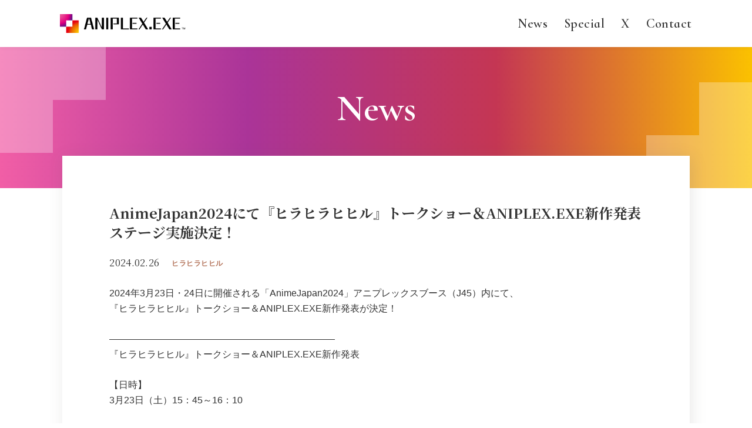

--- FILE ---
content_type: text/html
request_url: https://aniplex-exe.com/news/?id=64874&category=hirahirahihiru
body_size: 13320
content:
                                                                                                                                                                                                                                                                                                                                                            
                                                    <!DOCTYPE html>
<html lang="ja">
<head prefix="og: http://ogp.me/ns# fb: http://ogp.me/ns/fb# article: http://ogp.me/ns/article#">
<!-- Google Tag Manager -->
<script>(function(w,d,s,l,i){w[l]=w[l]||[];w[l].push({'gtm.start':
new Date().getTime(),event:'gtm.js'});var f=d.getElementsByTagName(s)[0],
j=d.createElement(s),dl=l!='dataLayer'?'&l='+l:'';j.async=true;j.src=
'https://www.googletagmanager.com/gtm.js?id='+i+dl;f.parentNode.insertBefore(j,f);
})(window,document,'script','dataLayer','GTM-KH9JMS7K');</script>
<!-- End Google Tag Manager -->

<!-- Google Tag Manager -->
<script>(function(w,d,s,l,i){w[l]=w[l]||[];w[l].push({'gtm.start':
new Date().getTime(),event:'gtm.js'});var f=d.getElementsByTagName(s)[0],
j=d.createElement(s),dl=l!='dataLayer'?'&l='+l:'';j.async=true;j.src=
'https://www.googletagmanager.com/gtm.js?id='+i+dl;f.parentNode.insertBefore(j,f);
})(window,document,'script','dataLayer','GTM-TTNLDTV3');</script>
<!-- End Google Tag Manager -->
  <meta charset="UTF-8">
  <meta name="viewport" content="width=device-width">
  <meta name="robots" content="ALL"><!-- noindex,nofollow -->
  <!--[if IE]><meta http-equiv="X-UA-Compatible" content="IE=edge"><![endif]-->
  <title>AnimeJapan2024にて『ヒラヒラヒヒル』トークショー＆ANIPLEX.EXE新作発表ステージ実施決定！ - News | ANIPLEX.EXE</title>
<meta name="description" content="AnimeJapan2024にて『ヒラヒラヒヒル』トークショー＆ANIPLEX.EXE新作発表ステージ実施決定！" />
<meta name="twitter:card" content="summary_large_image" />
<meta name="twitter:site" content="@ANIPLEX_EXE" />
<meta name="twitter:image" content="https://aniplex-exe.com/ogp.jpg" />
<meta property="og:title" content="ANIPLEX.EXE | News" />
<meta property="og:description" content="AnimeJapan2024にて『ヒラヒラヒヒル』トークショー＆ANIPLEX.EXE新作発表ステージ実施決定！" />
<meta property="og:url" content="https://aniplex-exe.com/news/?id=64874&category=hirahirahihiru" />
<meta property="og:type" content="website" />
<meta property="og:image" content="https://aniplex-exe.com/ogp.jpg" />
<meta property="og:site:name" content="ANIPLEX.EXE" />

<link rel="apple-touch-icon" href="/apple-touch-icon.png" sizes="180x180">
<link rel="icon" type="image/png" href="/android-chrome.png" sizes="192x192">
<link rel="shortcut icon" type="image/x-icon" href="/fav.ico">


<link rel="canonical" href="https://aniplex-exe.com/news/?id=64874&amp;category=hirahirahihiru">
  <link rel="stylesheet" href="/assets/css/common.css">
  <link rel="stylesheet" href="/assets/css/news.css">
  <link rel="stylesheet" href="/assets/css/custom.css">

  <!-- Global site tag (gtag.js) - Google Analytics -->
<script async src="https://www.googletagmanager.com/gtag/js?id=UA-154441798-1"></script>
<script>
  window.dataLayer = window.dataLayer || [];
  function gtag() { dataLayer.push(arguments); }
  gtag('js', new Date());

  gtag('config', 'UA-154441798-1');
</script>

</head>
<body>
<!-- Google Tag Manager (noscript) -->
<noscript><iframe src="https://www.googletagmanager.com/ns.html?id=GTM-KH9JMS7K"
height="0" width="0" style="display:none;visibility:hidden"></iframe></noscript>
<!-- End Google Tag Manager (noscript) -->

<!-- Google Tag Manager (noscript) -->
<noscript><iframe src="https://www.googletagmanager.com/ns.html?id=GTM-TTNLDTV3"
height="0" width="0" style="display:none;visibility:hidden"></iframe></noscript>
<!-- End Google Tag Manager (noscript) -->
  <div class="l-container js-op-item" data-page-name="news">
    <header class="c-header">
  <div class="c-header__main">
    <div class="c-header__logo">
      <a href="/">
        <img src="/assets/img/common/logo.png" alt="">
      </a>
    </div>
    <nav class="c-nav" id="c-nav">
      <div class="c-nav__bg js-nav-close-item is-sp"></div>
      <div class="c-nav__main">
        <ul class="c-nav__list">
          <li class="c-nav__item" data-page="news">
            <a href="/news/" class="c-nav__link">
              <div class="c-nav__inner">News</div>
            </a>
          </li>
          <li class="c-nav__item" data-page="special">
            <a href="/special/" class="c-nav__link">
              <div class="c-nav__inner">Special</div>
            </a>
          </li>
          <li class="c-nav__item">
            <a href="https://x.com/ANIPLEX_EXE" class="c-nav__link" target="_blank" rel="noopener noreferrer">
              <div class="c-nav__inner">X</div>
            </a>
          </li>
          <li class="c-nav__item" data-page="special">
            <a href="/contact/" class="c-nav__link">
              <div class="c-nav__inner">Contact</div>
            </a>
          </li>
        </ul>
        <div class="c-nav__share is-sp">
          <div class="c-nav__share-title">Share</div>
          <ul class="c-nav__share-list">
            <li class="c-nav__share-item">
              <a href="https://twitter.com/share?url=https%3A%2F%2Faniplex-exe.com%2F&text=%E3%80%8C%E3%83%8E%E3%83%99%E3%83%AB%E3%82%B2%E3%83%BC%E3%83%A0%E3%81%A0%E3%81%8B%E3%82%89%E3%80%81%E3%81%8A%E3%82%82%E3%81%97%E3%82%8D%E3%81%84%E3%80%82%E3%80%8D%0A%0AANIPLEX.EXE%EF%BC%88%E3%82%A2%E3%83%8B%E3%83%97%E3%83%AC%E3%83%83%E3%82%AF%E3%82%B9%E3%82%A8%E3%82%B0%E3%82%BC%EF%BC%89%E3%82%AA%E3%83%95%E3%82%A3%E3%82%B7%E3%83%A3%E3%83%AB%E3%82%B5%E3%82%A4%E3%83%88%E3%80%82%0A" target="_blank" class="c-nav__share-item-link" rel="noopener noreferrer"><img src="/assets/img/common/share/sns_x_b.png" alt="X"></a>
            </li>
            <li class="c-nav__share-item">
              <a href="https://www.facebook.com/sharer.php?u=https%3A%2F%2Faniplex-exe.com%2F" target="_blank" class="c-nav__share-item-link" rel="noopener noreferrer"><img src="/assets/img/common/share/sns_fb_b.png" alt="Facebook"></a>
            </li>
            <li class="c-nav__share-item">
              <a href="https://social-plugins.line.me/lineit/share?url=https%3A%2F%2Faniplex-exe.com%2F" target="_blank" class="c-nav__share-item-link" rel="noopener noreferrer"><img src="/assets/img/common/share/sns_line_b.png" alt="LINE"></a>
            </li>
          </ul>
        </div>
      </div>
    </nav>
  </div>
  <div class="c-hamburger is-sp">
    <div class="c-hamburger__inner">
      <div class="c-hamburger__menu">
        <img src="/assets/img/common/menu/btn_menu.png" alt="">
      </div>
      <div class="c-hamburger__close">
        <img src="/assets/img/common/menu/btn_menu-close.png" alt="">
      </div>
    </div>
  </div>
</header>    <main class="l-main">
      <div class="c-in-section">
        <div class="c-in-section__head">
          <h2 class="c-in-section__title">News</h2>
        </div>
        <div class="c-in-section__body">
          <div class="p-news p-news--detail">
            <div class="c-pc-box">
              <div class="p-news__article">
                <article class="c-article">
                  <div class="c-article__inner">
                    <div class="c-article__head">
                      <h3 class="c-article__title">AnimeJapan2024にて『ヒラヒラヒヒル』トークショー＆ANIPLEX.EXE新作発表ステージ実施決定！</h3>
                      <div class="c-article__date">2024.02.26</div>
                      <div class="c-article__category c-article__category--hirahirahihiru">
                                                ヒラヒラヒヒル                        
                                              </div>
                    </div>
                    <div class="c-article__body">
                      <div class="c-article__contents">
                        2024年3月23日・24日に開催される「AnimeJapan2024」アニプレックスブース（J45）内にて、<br/>『ヒラヒラヒヒル』トークショー＆ANIPLEX.EXE新作発表が決定！<br/><br/>――――――――――――――――――――――――<br/>『ヒラヒラヒヒル』トークショー＆ANIPLEX.EXE新作発表<br/><br/>【日時】<br/>3月23日（土）15：45～16：10<br/><br/>【出演】<br/>水中雅章（天間武雄 役）<br/>上田麗奈（常見明子 役）<br/><br/>【内容】<br/>『ヒラヒラヒヒル』出演キャストと作品の魅力をお伝えするとともに、<br/>ANIPLEX.EXE最新作（3rd Project）を発表いたします！<br/><br/><br/>▽アニプレックスブースステージ詳細<br/><a href="https://www.aniplex.co.jp/animejapan/2024/" rel="nofollow noopener noreferrer" target="_blank">https://www.aniplex.co.jp/animejapan/2024/</a><br/>――――――――――――――――――――――――<br/><br/><br/>また、同日11:50よりTVアニメ「ATRI -My Dear Moments-」のステージも実施！<br/>こちらの詳細は<a href="https://atri-anime.com/" target="" title="">アニメ公式サイト</a>をご覧ください。<br/><br/><br/>AnimeJapan2024にお越しの方は、アニプレックスブースに是非お立ち寄りください！<br/>
                      </div>
                    </div>
                  </div>
                </article>
              </div>
            </div>
            <div class="p-news__back">
              <a href="./" class="c-btn c-btn--back">
                <div class="c-btn__inner">Back</div>
              </a>
            </div>
          </div>
        </div>
      </div>
    </main>
    <footer class="c-footer">
  <div class="c-footer__main clearfix">
    <div class="c-footer__block c-footer__block--left">
      <div class="c-footer__share">
        <div class="c-footer__share-title">Share</div>
        <ul class="c-footer__share-list">
          <li class="c-footer__share-item">
            <a href="https://twitter.com/share?url=https%3A%2F%2Faniplex-exe.com%2F&text=%E3%80%8C%E3%83%8E%E3%83%99%E3%83%AB%E3%82%B2%E3%83%BC%E3%83%A0%E3%81%A0%E3%81%8B%E3%82%89%E3%80%81%E3%81%8A%E3%82%82%E3%81%97%E3%82%8D%E3%81%84%E3%80%82%E3%80%8D%0D%0A%0D%0AANIPLEX.EXE%EF%BC%88%E3%82%A2%E3%83%8B%E3%83%97%E3%83%AC%E3%83%83%E3%82%AF%E3%82%B9%E3%82%A8%E3%82%B0%E3%82%BC%EF%BC%89%E3%82%AA%E3%83%95%E3%82%A3%E3%82%B7%E3%83%A3%E3%83%AB%E3%82%B5%E3%82%A4%E3%83%88%E3%80%82%0D%0A%0D%0A%23%E3%82%A2%E3%83%8B%E3%83%97%E3%83%AC%E3%83%83%E3%82%AF%E3%82%B9%E3%82%A8%E3%82%B0%E3%82%BC%0D%0A" target="_blank" class="c-footer__share-item-link" rel="noopener noreferrer"><img src="/assets/img/common/share/sns_x_g.png" alt="Twitter"></a>
          </li>
          <li class="c-footer__share-item">
            <a href="https://www.facebook.com/sharer.php?u=https%3A%2F%2Faniplex-exe.com%2F" target="_blank" class="c-footer__share-item-link" rel="noopener noreferrer"><img src="/assets/img/common/share/sns_fb_g.png" alt="Facebook"></a>
          </li>
          <li class="c-footer__share-item">
            <a href="https://social-plugins.line.me/lineit/share?url=https%3A%2F%2Faniplex-exe.com%2F" target="_blank" class="c-footer__share-item-link" rel="noopener noreferrer"><img src="/assets/img/common/share/sns_line_g.png" alt="LINE"></a>
          </li>
        </ul>
      </div>
    </div>

    
    <div class="c-footer__block c-footer__block--right">
          <div class="c-footer__link">      
        <ul class="c-footer__link-list">
        
        <!-- OneTrust Cookies Settings Link start -->
        <li class="c-footer__link-item c-footer__link-item--logo">
        <a class="ot-sdk-show-settings"  href="#ot-sdk-btn">Cookies Settings</a>
          </li>
          <!-- OneTrust Cookies Settings Link end -->
          
          <li class="c-footer__link-item c-footer__link-item--logo">
            <a href="https://www.aniplex.co.jp/" target="_blank" class="c-footer__link-link" rel="noopener noreferrer">
              <img src="/assets/img/common/logo_aniplex.png" alt="ANIPLEX">
            </a>
          </li>
                    <li class="c-footer__link-item c-footer__link-item--text">
            <a href="https://www.aniplex.co.jp/help/privacy.html" target="_blank" class="c-footer__link-link" rel="noopener noreferrer">プライバシーポリシー</a>
          </li>
          <li class="c-footer__link-item c-footer__link-item--text">
            <a href="/contact/" class="c-footer__link-link">お問い合わせ</a>
          </li>
        </ul>
      </div>
      <p class="c-footer__caution">
        <a href="/guidelines/" target="_blank" class="c-footer__link-link" rel="noopener noreferrer">ANIPLEX.EXE 著作権に関するガイドライン</a>
      </p>
      <p class="c-footer__copy">
          &copy; Aniplex Inc. All rights reserved.
      </p>
    </div>
  </div>
</footer>  </div>
  <script src="//code.jquery.com/jquery-3.3.1.min.js"></script>
<script>window.jQuery || document.write('<script src="/assets/js/vender/jquery-3.3.1.min.js"><\/script>')</script>
<script src="/assets/js/vender/jquery.easing.1.3.js"></script>
<script src="/assets/js/vender/js-modal-module.js"></script>
<script src="/assets/js/common.js"></script>
<script src="/assets/js/in.js"></script>
</body>
</html>

--- FILE ---
content_type: text/css
request_url: https://aniplex-exe.com/assets/css/common.css
body_size: 37812
content:
@charset "UTF-8";
/*!
  Reset Stylesheet
  Author: yama-dev - https://github.com/yama-dev
  */
@import url("https://fonts.googleapis.com/css?family=Noto+Serif+JP:400,700&display=swap");
@import url("https://fonts.googleapis.com/css?family=Cormorant+Infant:400,600&display=swap");
html, body, div, span, object, iframe, embed, main,
h1, h2, h3, h4, h5, h6, p, blockquote, pre,
abbr, address, cite, code,
del, dfn, em, img, ins, kbd, q, samp,
small, strong, sub, sup, var,
b, u, i,
dl, dt, dd, ol, ul, li,
fieldset, form, label, legend,
table, caption, tbody, tfoot, thead, tr, th, td,
article, aside, canvas, details, figcaption, figure,
footer, header, hgroup, menu, nav, section, summary,
time, mark, audio, video, source {
  vertical-align: baseline;
  -webkit-box-sizing: border-box;
          box-sizing: border-box;
  margin: 0;
  outline: 0;
  border: 0;
  background: transparent;
  padding: 0;
  font-size: 100%;
}

article, aside, details, figcaption, figure, footer, header, hgroup, menu, nav, section {
  display: block;
}

blockquote, q {
  quotes: none;
}

blockquote:before, blockquote:after,
q:before, q:after {
  content: '';
  content: none;
}

a {
  vertical-align: baseline;
  margin: 0;
  background: transparent;
  padding: 0;
  font-size: 100%;
}

ins {
  background-color: #ff9;
  color: #000;
  text-decoration: none;
}

mark {
  background-color: #ff9;
  color: #000;
  font-style: italic;
  font-weight: bold;
}

del {
  text-decoration: line-through;
}

abbr[title], dfn[title] {
  cursor: help;
  border-bottom: 1px dotted;
}

table {
  border-collapse: collapse;
  border-spacing: 0;
}

hr {
  display: block;
  margin: 1em 0;
  border: 0;
  border-top: 1px solid #cccccc;
  padding: 0;
  height: 1px;
}

ol, ul {
  list-style: none;
}

button, input, select, textarea, datalist {
  vertical-align: middle;
  background-color: transparent;
  min-height: 1.5em;
}

input[type="submit"], input[type="reset"] {
  cursor: pointer;
}

input:-webkit-autofill {
  -webkit-box-shadow: 0 0 0px 1000px transparent inset;
}

a[href^='tel'] {
  display: inline-block;
  color: inherit;
}

body {
  line-height: 1;
}

body, button, input, select, textarea, datalist {
  word-wrap: break-word;
  font-family: "Noto Serif JP", "游明朝", "YuMincho", "ヒラギノ明朝 ProN W3", "Hiragino Mincho ProN", "HG明朝E", "ＭＳ 明朝", "ＭＳ Ｐ明朝", serif;
  -webkit-text-size-adjust: 100%;
     -moz-text-size-adjust: 100%;
      -ms-text-size-adjust: 100%;
          text-size-adjust: 100%;
}

template {
  display: none;
}

img {
  display: block;
  vertical-align: middle;
  max-width: 100%;
  height: auto;
}

body {
  background: #fff;
  color: #333;
}

main {
  display: block;
}

a {
  color: #333;
  text-decoration: none;
}

.is-ie img[src$=".svg"] {
  width: 100%;
  height: auto;
}

.js-modal-template {
  display: none;
}

body.is-modal-open, body.is-modal-overflow {
  overflow: visible !important;
}

.clearfix:after {
  display: block;
  clear: both;
  visibility: hidden;
  height: 0;
  content: '.';
}

.u-letter-0 {
  letter-spacing: 0em;
}

/* layout */
.l-container {
  position: relative;
  width: 100%;
  overflow: hidden;
  text-align: center;
}

.l-main {
  position: relative;
  -ms-filter: "progid:DXImageTransform.Microsoft.Alpha(Opacity=0)";
  opacity: 0;
  padding-top: 80px;
}

.is-op .l-main {
  -ms-filter: "progid:DXImageTransform.Microsoft.Alpha(Opacity=100)";
  opacity: 1;
  -webkit-transition: opacity 0.6s cubic-bezier(0.25, 0.46, 0.45, 0.94) 0s;
  transition: opacity 0.6s cubic-bezier(0.25, 0.46, 0.45, 0.94) 0s;
}

.is-op .l-main--top {
  -webkit-transition-duration: 1s;
          transition-duration: 1s;
}

/* component */
.c-header {
  position: fixed;
  top: 0;
  left: 0;
  z-index: 99;
  -webkit-box-shadow: 0px 1px 5px 0px rgba(108, 103, 97, 0.1);
  box-shadow: 0px 1px 5px 0px rgba(108, 103, 97, 0.1);
  background-color: #fff;
  width: 100%;
}

.c-header__main {
  position: relative;
  margin: 0 auto;
  width: 84%;
  max-width: 1200px;
  height: 80px;
}

.c-header__logo {
  position: absolute;
  top: 24px;
  left: 0;
  -ms-filter: "progid:DXImageTransform.Microsoft.Alpha(Opacity=100)";
  opacity: 1;
  -webkit-transition: opacity 0.8s cubic-bezier(0.25, 0.46, 0.45, 0.94) 0s;
  transition: opacity 0.8s cubic-bezier(0.25, 0.46, 0.45, 0.94) 0s;
  width: 214px;
}

.c-nav__main {
  position: relative;
}

.c-nav__link {
  display: block;
  -ms-filter: "progid:DXImageTransform.Microsoft.Alpha(Opacity=100)";
  opacity: 1;
  -webkit-transition: opacity 0.8s cubic-bezier(0.25, 0.46, 0.45, 0.94) 0s;
  transition: opacity 0.8s cubic-bezier(0.25, 0.46, 0.45, 0.94) 0s;
  padding: 8px 0;
  font-family: "Cormorant Infant", "Noto Serif JP", "游明朝", "YuMincho", "ヒラギノ明朝 ProN W3", "Hiragino Mincho ProN", "HG明朝E", "ＭＳ 明朝", "ＭＳ Ｐ明朝", serif;
  font-size: 22px;
  font-weight: 600;
  letter-spacing: 0.02em;
  line-height: 1.3;
  text-align: left;
}

.c-nav__inner {
  position: relative;
}

.c-nav__share {
  margin-top: 40px;
  font-size: 0;
  letter-spacing: -.4em;
}

.c-nav__share-title, .c-nav__share-list {
  display: inline-block;
  vertical-align: middle;
}

.c-nav__share-title {
  margin-right: 16px;
  font-family: "Cormorant Infant", "Noto Serif JP", "游明朝", "YuMincho", "ヒラギノ明朝 ProN W3", "Hiragino Mincho ProN", "HG明朝E", "ＭＳ 明朝", "ＭＳ Ｐ明朝", serif;
  font-size: 14px;
  font-weight: bold;
  letter-spacing: normal;
  line-height: 1;
}

.c-nav__share-item {
  display: inline-block;
  vertical-align: middle;
  margin-right: 16px;
  width: 26px;
}

.c-nav__share-item:last-child {
  margin-right: 0;
}

.c-hamburger {
  position: fixed;
  top: 0;
  right: 0;
  z-index: 15;
}

.c-hamburger__inner {
  padding: 18px 15px 0;
  width: 50px;
  height: 55px;
}

.c-hamburger__menu {
  display: block;
}

.is-open-nav .c-hamburger__menu {
  display: none;
}

.c-hamburger__close {
  display: none;
}

.is-open-nav .c-hamburger__close {
  display: block;
}

.c-banner {
  position: relative;
  padding: 0 0 138px;
}

.c-banner__list {
  margin: 0 auto;
  width: 70%;
  max-width: 1000px;
  font-size: 0;
  letter-spacing: -0.4em;
}

.c-banner__list > * {
  font-size: 16px;
  letter-spacing: normal;
}

.c-banner__link {
  display: block;
  position: relative;
}

.c-banner__link::before {
  position: absolute;
  top: 0;
  left: 0;
  -ms-filter: "progid:DXImageTransform.Microsoft.Alpha(Opacity=0)";
  opacity: 0;
  -webkit-transition: opacity 0.7s cubic-bezier(0.25, 0.46, 0.45, 0.94) 0s, width 0.7s cubic-bezier(0.25, 0.46, 0.45, 0.94) 0s;
  transition: opacity 0.7s cubic-bezier(0.25, 0.46, 0.45, 0.94) 0s, width 0.7s cubic-bezier(0.25, 0.46, 0.45, 0.94) 0s;
  background-color: #fff;
  width: 100%;
  height: 100%;
  content: "";
}

.c-footer {
  position: relative;
}

.c-footer__main {
  position: relative;
  margin: 0 auto;
  border-top: 1px solid #e5e5e5;
  padding: 38px 0 54px 0;
  width: 84%;
  max-width: 1200px;
  color: #828181;
}

.c-footer__main a {
  color: #828181;
}

.c-footer__share {
  font-size: 0;
  letter-spacing: -0.4em;
}

.c-footer__share-title {
  display: inline-block;
  vertical-align: middle;
  margin: 0 20px 0 0;
  font-family: "Cormorant Infant", "Noto Serif JP", "游明朝", "YuMincho", "ヒラギノ明朝 ProN W3", "Hiragino Mincho ProN", "HG明朝E", "ＭＳ 明朝", "ＭＳ Ｐ明朝", serif;
  font-size: 14px;
  font-weight: 600;
  letter-spacing: normal;
  line-height: 1;
}

.c-footer__share-list {
  display: inline-block;
  vertical-align: middle;
  margin: 0 auto;
  font-size: 0;
  letter-spacing: -0.4em;
}

.c-footer__share-list > * {
  font-size: 16px;
  letter-spacing: normal;
}

.c-footer__share-item {
  display: inline-block;
  vertical-align: middle;
  -ms-filter: "progid:DXImageTransform.Microsoft.Alpha(Opacity=100)";
  opacity: 1;
  -webkit-transition: opacity 0.8s cubic-bezier(0.25, 0.46, 0.45, 0.94) 0s;
  transition: opacity 0.8s cubic-bezier(0.25, 0.46, 0.45, 0.94) 0s;
  margin-right: 13px;
  width: 26px;
}

.c-footer__share-item:last-child {
  margin-right: 0;
}

.c-footer__link {
  margin-bottom: 4px;
}

.c-footer__link-list {
  font-size: 0;
  letter-spacing: -0.4em;
}

.c-footer__link-list > * {
  font-size: 16px;
  letter-spacing: normal;
}

.c-footer__link-item {
  display: inline-block;
  position: relative;
  vertical-align: middle;
  -ms-filter: "progid:DXImageTransform.Microsoft.Alpha(Opacity=100)";
  opacity: 1;
  -webkit-transition: opacity 0.8s cubic-bezier(0.25, 0.46, 0.45, 0.94) 0s;
  transition: opacity 0.8s cubic-bezier(0.25, 0.46, 0.45, 0.94) 0s;
  font-family: "Noto Serif JP", "游明朝", "YuMincho", "ヒラギノ明朝 ProN W3", "Hiragino Mincho ProN", "HG明朝E", "ＭＳ 明朝", "ＭＳ Ｐ明朝", serif;
  font-size: 12px;
  font-weight: 500;
  letter-spacing: normal;
  line-height: 1;
}

.c-footer__link-item--logo {
  width: 62px;
}

.c-footer__caution {
  position: relative;
  font-size: 12px;
  font-weight: 500;
  letter-spacing: normal;
  line-height: 2;
}

.c-footer__caution:last-child {
  margin-bottom: 0;
}

.c-footer__copy {
  position: relative;
  font-family: "Cormorant Infant", "Noto Serif JP", "游明朝", "YuMincho", "ヒラギノ明朝 ProN W3", "Hiragino Mincho ProN", "HG明朝E", "ＭＳ 明朝", "ＭＳ Ｐ明朝", serif;
  font-size: 12px;
  font-weight: 600;
  letter-spacing: normal;
  line-height: 2;
}

.c-footer__copy:last-child {
  margin-bottom: 0;
}

.c-in-section {
  position: relative;
}

.c-in-section__head {
  position: relative;
  background: -webkit-gradient(linear, left top, right top, from(#f15ea6), color-stop(33%, #aa3498), color-stop(66%, #c43653), to(#fbc100));
  background: linear-gradient(90deg, #f15ea6 0%, #aa3498 33%, #c43653 66%, #fbc100 100%);
  padding-top: 73px;
  height: 240px;
}

.c-in-section__head::before, .c-in-section__head::after {
  position: absolute;
  -ms-filter: "progid:DXImageTransform.Microsoft.Alpha(Opacity=40)";
  opacity: 0.4;
  -ms-filter: "progid:DXImageTransform.Microsoft.Alpha(Opacity=0)";
  opacity: 0;
  -webkit-transition: -webkit-transform 1s cubic-bezier(0.25, 0.46, 0.45, 0.94);
  transition: -webkit-transform 1s cubic-bezier(0.25, 0.46, 0.45, 0.94);
  transition: transform 1s cubic-bezier(0.25, 0.46, 0.45, 0.94);
  transition: transform 1s cubic-bezier(0.25, 0.46, 0.45, 0.94), -webkit-transform 1s cubic-bezier(0.25, 0.46, 0.45, 0.94);
  -webkit-transition-property: opacity,-webkit-transform;
  transition-property: opacity,-webkit-transform;
  transition-property: transform,opacity;
  transition-property: transform,opacity,-webkit-transform;
  background-repeat: no-repeat;
  background-size: contain;
  width: 180px;
  height: 180px;
  content: "";
}

.c-in-section__head::before {
  top: 0;
  left: 0;
  -webkit-transform: translateX(-20px);
      -ms-transform: translateX(-20px);
          transform: translateX(-20px);
  background-image: url(../img/common/bg/title_bg_left.png);
  background-position: left 0px top 0px;
}

.is-op .c-in-section__head::before {
  -webkit-transform: translateX(0px);
      -ms-transform: translateX(0px);
          transform: translateX(0px);
  -ms-filter: "progid:DXImageTransform.Microsoft.Alpha(Opacity=40)";
  opacity: 0.4;
}

.is-remove-top .c-in-section__head::before {
  -webkit-transform: translateX(-20px);
      -ms-transform: translateX(-20px);
          transform: translateX(-20px);
  -ms-filter: "progid:DXImageTransform.Microsoft.Alpha(Opacity=0)";
  opacity: 0;
}

.c-in-section__head::after {
  right: 0;
  bottom: 0;
  -webkit-transform: translateX(20px);
      -ms-transform: translateX(20px);
          transform: translateX(20px);
  background-image: url(../img/common/bg/title_bg_right.png);
  background-position: right 0px bottom 0px;
}

.is-op .c-in-section__head::after {
  -webkit-transform: translateX(0px);
      -ms-transform: translateX(0px);
          transform: translateX(0px);
  -ms-filter: "progid:DXImageTransform.Microsoft.Alpha(Opacity=40)";
  opacity: 0.4;
}

.is-remove-top .c-in-section__head::after {
  -webkit-transform: translateX(20px);
      -ms-transform: translateX(20px);
          transform: translateX(20px);
  -ms-filter: "progid:DXImageTransform.Microsoft.Alpha(Opacity=0)";
  opacity: 0;
}

.c-in-section__title {
  -webkit-transform-origin: left top;
      -ms-transform-origin: left top;
          transform-origin: left top;
  color: #fff;
  font-family: "Cormorant Infant", "Noto Serif JP", "游明朝", "YuMincho", "ヒラギノ明朝 ProN W3", "Hiragino Mincho ProN", "HG明朝E", "ＭＳ 明朝", "ＭＳ Ｐ明朝", serif;
  font-size: 63px;
  letter-spacing: normal;
  line-height: 1;
  white-space: nowrap;
}

.c-in-section__title .u-split-span {
  display: inline-block;
  color: #fff;
}

.c-in-section__title .u-split-span:last-child {
  letter-spacing: 0;
}

.c-in-section__body {
  position: relative;
  margin: 0 auto;
  padding-bottom: 140px;
  width: 83.4%;
  max-width: 1200px;
  min-height: 50vh;
}

.c-in-section__body--no-max {
  max-width: 100%;
}

.c-common-list__item {
  border-top: 1px solid #e5e5e5;
  text-align: left;
}

.c-common-list__item:last-child {
  border-bottom: 1px solid #e5e5e5;
}

.c-common-list__link {
  display: block;
  position: relative;
}

.c-common-list__link::after {
  position: absolute;
  top: 0;
  left: 0;
  -ms-filter: "progid:DXImageTransform.Microsoft.Alpha(Opacity=0)";
  opacity: 0;
  -webkit-transition: opacity 0.8s cubic-bezier(0.25, 0.46, 0.45, 0.94) 0s, width 0.8s cubic-bezier(0.25, 0.46, 0.45, 0.94) 0s;
  transition: opacity 0.8s cubic-bezier(0.25, 0.46, 0.45, 0.94) 0s, width 0.8s cubic-bezier(0.25, 0.46, 0.45, 0.94) 0s;
  background: -webkit-gradient(linear, left top, right top, from(#ff0273), color-stop(50%, #ff7302), to(#f8b600));
  background: linear-gradient(90deg, #ff0273 0%, #ff7302 50%, #f8b600 100%);
  width: 100%;
  height: 100%;
  content: "";
}

.c-common-list__inner {
  display: block;
  position: relative;
  padding: 23px 50px 25px 40px;
}

.c-common-list__inner::before, .c-common-list__inner::after {
  position: absolute;
  top: 0;
  right: 30px;
  bottom: 0;
  margin: auto 0;
  background: url(../img/common/ar/arrow_min_r_p.png) no-repeat center center;
  background-size: contain;
  width: 8px;
  height: 14px;
  content: "";
}

.c-common-list__inner::after {
  -ms-filter: "progid:DXImageTransform.Microsoft.Alpha(Opacity=0)";
  opacity: 0;
  background-image: url(../img/common/ar/arrow_min_r_b.png);
}

.c-common-list--top .c-common-list__inner {
  padding: 26px 55px 27px 0;
}

.c-common-list__head {
  margin-bottom: 12px;
  font-size: 0;
  letter-spacing: -.4em;
}

.c-common-list--top .c-common-list__head {
  margin-bottom: 6px;
}

.c-common-list__date, .c-common-list__category {
  display: inline-block;
  vertical-align: middle;
}

.c-common-list__date {
  margin-right: 20px;
  font-size: 16px;
  letter-spacing: 0.02em;
  line-height: 1.3;
}

.c-common-list__category {
  position: relative;
  color: #b8b8b7;
  font-family: "游ゴシック", YuGothic, "Helvetica", "ヒラギノ角ゴ ProN W3", "Hiragino Kaku Gothic ProN", "メイリオ", Meiryo, "Helvetica Neue", Arial, sans-serif;
  font-size: 11px;
  font-weight: bold;
  letter-spacing: 0.04em;
  line-height: 1.3;
}

.c-common-list__title {
  -webkit-box-orient: vertical;
  -webkit-line-clamp: 1;
  display: -webkit-box;
  position: relative;
  left: 0px;
  max-height: 1.3em;
  overflow: hidden;
  font-size: 16px;
  font-weight: 500;
  letter-spacing: normal;
  line-height: 1.3;
}

.c-article {
  text-align: left;
}

.c-article__head {
  padding-bottom: 31px;
}

.c-article__title {
  margin-bottom: 26px;
  font-family: "Noto Serif JP", "游明朝", "YuMincho", "ヒラギノ明朝 ProN W3", "Hiragino Mincho ProN", "HG明朝E", "ＭＳ 明朝", "ＭＳ Ｐ明朝", serif;
  font-size: 24px;
  letter-spacing: normal;
  line-height: 1.4;
}

.c-article__date, .c-article__category {
  display: inline-block;
  vertical-align: middle;
}

.c-article__date {
  margin-right: 17px;
  font-size: 16px;
  font-weight: 500;
  letter-spacing: 0.02em;
  line-height: 1;
}

.c-article__category {
  position: relative;
  top: 2px;
  color: #b8b8b7;
  font-family: "游ゴシック", YuGothic, "Helvetica", "ヒラギノ角ゴ ProN W3", "Hiragino Kaku Gothic ProN", "メイリオ", Meiryo, "Helvetica Neue", Arial, sans-serif;
  font-size: 12px;
  font-weight: bold;
  letter-spacing: 0.04em;
  line-height: 1.3;
}

.c-article__contents {
  font-family: "游ゴシック", YuGothic, "Helvetica", "ヒラギノ角ゴ ProN W3", "Hiragino Kaku Gothic ProN", "メイリオ", Meiryo, "Helvetica Neue", Arial, sans-serif;
  font-size: 16px;
  letter-spacing: normal;
  line-height: 1.65;
}

.c-article__contents * {
  max-width: 100%;
}

.c-article__contents a {
  color: #333;
  text-decoration: underline;
}

.c-article__contents .is-video {
  position: relative;
  margin: 27px 0 27px;
  padding-top: 56.25%;
  width: 100%;
  height: 0;
}

.c-article__contents .is-video iframe {
  position: absolute;
  top: 0;
  left: 0;
  width: 100%;
  height: 100%;
}

.c-pager {
  position: relative;
}

.c-pager__list {
  font-size: 0;
  letter-spacing: -0.4em;
}

.c-pager__list > * {
  font-size: 16px;
  letter-spacing: normal;
}

.c-pager__item {
  display: inline-block;
  position: relative;
  vertical-align: middle;
  z-index: 1;
  margin: 0 14px;
}

.c-pager__num-link {
  display: block;
  position: relative;
  -ms-filter: "progid:DXImageTransform.Microsoft.Alpha(Opacity=100)";
  opacity: 1;
  -webkit-transition: opacity 0.8s cubic-bezier(0.25, 0.46, 0.45, 0.94) 0s;
  transition: opacity 0.8s cubic-bezier(0.25, 0.46, 0.45, 0.94) 0s;
  font-family: "Cormorant Infant", "Noto Serif JP", "游明朝", "YuMincho", "ヒラギノ明朝 ProN W3", "Hiragino Mincho ProN", "HG明朝E", "ＭＳ 明朝", "ＭＳ Ｐ明朝", serif;
  font-size: 20px;
  font-weight: 600;
  letter-spacing: 0.05em;
  line-height: 1;
}

.c-pager__num-link:before {
  position: absolute;
  top: 50%;
  left: 50%;
  -webkit-transform: translate(-50%, -50%);
      -ms-transform: translate(-50%, -50%);
          transform: translate(-50%, -50%);
  width: 300%;
  height: 200%;
  content: "";
}

.is-current .c-pager__num-link::after {
  position: absolute;
  bottom: 0;
  left: 0;
  background-color: #333;
  width: 100%;
  height: 1px;
  content: "";
}

.c-pager__btn {
  border-radius: 100px;
  background: -webkit-gradient(linear, left top, right top, from(#6c1686), to(#e9589b));
  background: linear-gradient(90deg, #6c1686 0%, #e9589b 100%);
  width: 30px;
}

.c-pager__btn--prev {
  -webkit-transform: translate(0px, 0px);
      -ms-transform: translate(0px, 0px);
          transform: translate(0px, 0px);
  -webkit-transition: -webkit-transform 0.5s cubic-bezier(0.25, 0.46, 0.45, 0.94) 0s;
  transition: -webkit-transform 0.5s cubic-bezier(0.25, 0.46, 0.45, 0.94) 0s;
  transition: transform 0.5s cubic-bezier(0.25, 0.46, 0.45, 0.94) 0s;
  transition: transform 0.5s cubic-bezier(0.25, 0.46, 0.45, 0.94) 0s, -webkit-transform 0.5s cubic-bezier(0.25, 0.46, 0.45, 0.94) 0s;
  margin-left: 0;
}

.c-pager__btn--next {
  -webkit-transform: translate(0px, 0px);
      -ms-transform: translate(0px, 0px);
          transform: translate(0px, 0px);
  -webkit-transition: -webkit-transform 0.5s cubic-bezier(0.25, 0.46, 0.45, 0.94) 0s;
  transition: -webkit-transform 0.5s cubic-bezier(0.25, 0.46, 0.45, 0.94) 0s;
  transition: transform 0.5s cubic-bezier(0.25, 0.46, 0.45, 0.94) 0s;
  transition: transform 0.5s cubic-bezier(0.25, 0.46, 0.45, 0.94) 0s, -webkit-transform 0.5s cubic-bezier(0.25, 0.46, 0.45, 0.94) 0s;
  margin-right: 0;
}

.c-pager__btn-link {
  display: block;
  background: url(../img/common/ar/arrow_min_l_w.png) no-repeat center center;
  background-size: 6px auto;
  height: 30px;
}

.c-pager__btn--next .c-pager__btn-link {
  background-image: url(../img/common/ar/arrow_min_r_w.png);
}

.c-movie {
  position: relative;
  -ms-filter: "progid:DXImageTransform.Microsoft.Alpha(Opacity=100)";
  opacity: 1;
  z-index: 1;
  -webkit-transition: opacity 0.8s cubic-bezier(0.25, 0.46, 0.45, 0.94) 0s;
  transition: opacity 0.8s cubic-bezier(0.25, 0.46, 0.45, 0.94) 0s;
  cursor: pointer;
  overflow: hidden;
}

.c-movie::after {
  position: absolute;
  top: 0;
  right: 0;
  bottom: 0;
  left: 0;
  z-index: 1;
  margin: auto;
  background: url(../img/common/icon/btn_play.png) no-repeat center center;
  background-size: contain;
  width: 116px;
  height: 116px;
  content: "";
}

.c-movie__img {
  position: relative;
  -webkit-transform: scale(1);
      -ms-transform: scale(1);
          transform: scale(1);
  -webkit-transition: -webkit-transform 0.5s cubic-bezier(0.25, 0.46, 0.45, 0.94) 0s;
  transition: -webkit-transform 0.5s cubic-bezier(0.25, 0.46, 0.45, 0.94) 0s;
  transition: transform 0.5s cubic-bezier(0.25, 0.46, 0.45, 0.94) 0s;
  transition: transform 0.5s cubic-bezier(0.25, 0.46, 0.45, 0.94) 0s, -webkit-transform 0.5s cubic-bezier(0.25, 0.46, 0.45, 0.94) 0s;
  background: no-repeat center center;
  background-size: cover;
  padding-top: 56.25%;
}

.c-movie__img::after {
  position: absolute;
  top: 0;
  left: 0;
  -ms-filter: "progid:DXImageTransform.Microsoft.Alpha(Opacity=30)";
  opacity: 0.3;
  z-index: 1;
  -webkit-transition: opacity 0.3s cubic-bezier(0.25, 0.46, 0.45, 0.94) 0s;
  transition: opacity 0.3s cubic-bezier(0.25, 0.46, 0.45, 0.94) 0s;
  background-color: #333;
  padding-top: 56.25%;
  width: 100%;
  content: "";
}

.c-movie__title {
  position: relative;
  padding: 16px 16px;
  font-size: 16px;
  letter-spacing: normal;
  line-height: 1.5;
  text-align: center;
}

.c-section__head {
  padding: 12px 0 32px;
}

.c-section__title {
  font-family: "Cormorant Infant", "Noto Serif JP", "游明朝", "YuMincho", "ヒラギノ明朝 ProN W3", "Hiragino Mincho ProN", "HG明朝E", "ＭＳ 明朝", "ＭＳ Ｐ明朝", serif;
  font-size: 46px;
  font-weight: 600;
  letter-spacing: normal;
  line-height: 1;
}

.c-section__body {
  padding: 0 0 110px;
}

.c-btn {
  display: block;
  position: relative;
  -ms-filter: "progid:DXImageTransform.Microsoft.Alpha(Opacity=100)";
  opacity: 1;
  -webkit-transition: opacity 0.8s cubic-bezier(0.25, 0.46, 0.45, 0.94) 0s;
  transition: opacity 0.8s cubic-bezier(0.25, 0.46, 0.45, 0.94) 0s;
  border-radius: 100px;
  border-radius: 100px;
  background: -webkit-gradient(linear, left top, right top, from(#6c1686), color-stop(50%, #6c1686), to(#e9589b));
  background: linear-gradient(90deg, #6c1686 0%, #6c1686 50%, #e9589b 100%);
  background-position: 100% top;
  background-size: 200%;
}

.c-btn--more::after {
  position: absolute;
  top: 0;
  right: 16px;
  bottom: 0;
  margin: auto 0;
  background: url(../img/common/ar/arrow_min_r_w.png) no-repeat center center;
  background-size: contain;
  width: 6px;
  height: 12px;
  content: "";
}

.c-btn--twitter::after {
  position: absolute;
  top: 0;
  bottom: 0;
  left: 52px;
  margin: auto 0;
  background: url(../img/common/icon/icon_tw.png) no-repeat center center;
  background-size: contain;
  width: 17px;
  height: 17px;
  content: "";
}

.c-btn--back {
  margin: 40px auto 0;
  width: 180px;
}

.c-btn--back::after {
  position: absolute;
  top: 0;
  bottom: 0;
  left: 16px;
  margin: auto 0;
  background: url(../img/common/ar/arrow_min_l_w.png) no-repeat center center;
  background-size: contain;
  width: 6px;
  height: 12px;
  content: "";
}

.c-btn__inner {
  padding: 9px 0;
  color: #fff;
  font-family: "Cormorant Infant", "Noto Serif JP", "游明朝", "YuMincho", "ヒラギノ明朝 ProN W3", "Hiragino Mincho ProN", "HG明朝E", "ＭＳ 明朝", "ＭＳ Ｐ明朝", serif;
  font-size: 18px;
  font-weight: 600;
  letter-spacing: normal;
  line-height: 1.3;
}

.c-btn__inner--pl {
  padding-left: 23px;
}

.m-modal .m-modal__bg {
  background: rgba(255, 255, 255, 0.8) !important;
}

.m-modal .m-modal__content .m-modal__close-btn::before, .m-modal .m-modal__content .m-modal__close-btn::after {
  background-color: #333;
}

@media screen and (min-width: 751px) {
  .is-pc {
    display: block;
  }
  .is-sp {
    display: none;
  }
  .is-pc-inline {
    display: inline;
  }
  .is-sp-inline {
    display: none;
  }
  .is-pc-inline-block {
    display: inline-block;
  }
  .is-sp-inline-block {
    display: none;
  }
  .c-header__logo:hover {
    -ms-filter: "progid:DXImageTransform.Microsoft.Alpha(Opacity=60)";
    opacity: 0.6;
    -webkit-transition-duration: 0.2s;
            transition-duration: 0.2s;
  }
  .c-nav {
    display: -webkit-box;
    display: -ms-flexbox;
    display: flex;
    position: absolute;
    top: 0;
    right: 0;
    -webkit-box-align: center;
        -ms-flex-align: center;
            align-items: center;
    -webkit-box-sizing: content-box;
            box-sizing: content-box;
    height: 100%;
  }
  .c-nav__list {
    font-size: 0;
    letter-spacing: -0.4em;
  }
  .c-nav__list > * {
    font-size: 16px;
    letter-spacing: normal;
  }
  .c-nav__item {
    display: inline-block;
    margin-right: 28px;
  }
  .c-nav__item:last-child {
    margin-right: 0;
  }
  .c-nav__link:hover {
    -ms-filter: "progid:DXImageTransform.Microsoft.Alpha(Opacity=60)";
    opacity: 0.6;
    -webkit-transition-duration: 0.2s;
            transition-duration: 0.2s;
  }
  .c-banner__item {
    display: inline-block;
    vertical-align: middle;
    margin-right: 2%;
    width: 40.5%;
    max-width: 386px;
  }
  .c-banner__item:nth-child(2n) {
    margin-right: 0;
  }
  .c-banner__item:nth-child(n + 3) {
    margin-top: 2%;
  }
  .c-banner__item:last-child {
    margin-right: 0;
  }
  .c-banner__link:hover::before {
    -ms-filter: "progid:DXImageTransform.Microsoft.Alpha(Opacity=25)";
    opacity: 0.25;
    -webkit-transition-duration: 0.2s;
            transition-duration: 0.2s;
  }
  .c-footer__block--left {
    float: left;
    padding-top: 20px;
    width: 20%;
    text-align: left;
  }
  .c-footer__block--right {
    float: right;
    width: 79%;
    text-align: right;
  }
  .c-footer__share-item:hover {
    -ms-filter: "progid:DXImageTransform.Microsoft.Alpha(Opacity=60)";
    opacity: 0.6;
    -webkit-transition-duration: 0.2s;
            transition-duration: 0.2s;
  }
  .c-footer__link-item:hover,
  .c-footer__caution a:hover {
    -ms-filter: "progid:DXImageTransform.Microsoft.Alpha(Opacity=75)";
    opacity: 0.75;
    -webkit-transition-duration: 0.2s;
            transition-duration: 0.2s;
  }
  .c-footer__link-item {
    margin-right: 28px;
  }
  .c-footer__link-item::before {
    position: absolute;
    top: 0;
    right: -15px;
    bottom: 0;
    margin: auto 0;
    background-color: #828181;
    width: 1px;
    height: 10px;
    content: "";
  }
  .c-footer__link-item:last-child {
    margin-right: 0;
  }
  .c-footer__link-item:last-child::before {
    content: none;
  }
  .c-in-section__body {
    margin-top: -55px;
  }
  .c-pc-box {
    margin: 0 auto 0;
    -webkit-box-shadow: 3px 3px 24px 0px rgba(108, 103, 97, 0.15);
            box-shadow: 3px 3px 24px 0px rgba(108, 103, 97, 0.15);
    background-color: #fff;
    padding: 80px 80px 100px;
  }
  .c-common-list__item {
    -webkit-transition: border-color 0.8s cubic-bezier(0.25, 0.46, 0.45, 0.94) 0s;
    transition: border-color 0.8s cubic-bezier(0.25, 0.46, 0.45, 0.94) 0s;
  }
  .c-common-list__item:hover {
    -webkit-transition-duration: 0.2s;
            transition-duration: 0.2s;
    border-color: #fff;
  }
  .c-common-list__item:hover + .c-common-list__item {
    -webkit-transition-duration: 0.2s;
            transition-duration: 0.2s;
    border-color: #fff;
  }
  .c-common-list__link:hover::after {
    -ms-filter: "progid:DXImageTransform.Microsoft.Alpha(Opacity=10)";
    opacity: 0.1;
    -webkit-transition-duration: 0.2s;
            transition-duration: 0.2s;
    width: 100%;
  }
  .c-common-list__inner::after {
    -webkit-transition: opacity 0.8s cubic-bezier(0.25, 0.46, 0.45, 0.94) 0s;
    transition: opacity 0.8s cubic-bezier(0.25, 0.46, 0.45, 0.94) 0s;
  }
  .c-common-list__item:hover .c-common-list__inner::after {
    -ms-filter: "progid:DXImageTransform.Microsoft.Alpha(Opacity=100)";
    opacity: 1;
    -webkit-transition-duration: 0.2s;
            transition-duration: 0.2s;
    color: #515151;
  }
  .c-common-list__category {
    -webkit-transition: color 0.8s cubic-bezier(0.25, 0.46, 0.45, 0.94) 0s;
    transition: color 0.8s cubic-bezier(0.25, 0.46, 0.45, 0.94) 0s;
  }
  .c-common-list__item:hover .c-common-list__category {
    -webkit-transition-duration: 0.2s;
            transition-duration: 0.2s;
    color: #515151;
  }
  .c-pager__num-link:hover {
    -ms-filter: "progid:DXImageTransform.Microsoft.Alpha(Opacity=60)";
    opacity: 0.6;
    -webkit-transition-duration: 0.2s;
            transition-duration: 0.2s;
  }
  .c-pager__btn--prev:hover {
    -webkit-transform: translate(-5px, 0);
        -ms-transform: translate(-5px, 0);
            transform: translate(-5px, 0);
    -webkit-transition: -webkit-transform 0.5s cubic-bezier(0.25, 0.46, 0.45, 0.94) 0s;
    transition: -webkit-transform 0.5s cubic-bezier(0.25, 0.46, 0.45, 0.94) 0s;
    transition: transform 0.5s cubic-bezier(0.25, 0.46, 0.45, 0.94) 0s;
    transition: transform 0.5s cubic-bezier(0.25, 0.46, 0.45, 0.94) 0s, -webkit-transform 0.5s cubic-bezier(0.25, 0.46, 0.45, 0.94) 0s;
  }
  .c-pager__btn--next:hover {
    -webkit-transform: translate(5px, 0);
        -ms-transform: translate(5px, 0);
            transform: translate(5px, 0);
    -webkit-transition: -webkit-transform 0.5s cubic-bezier(0.25, 0.46, 0.45, 0.94) 0s;
    transition: -webkit-transform 0.5s cubic-bezier(0.25, 0.46, 0.45, 0.94) 0s;
    transition: transform 0.5s cubic-bezier(0.25, 0.46, 0.45, 0.94) 0s;
    transition: transform 0.5s cubic-bezier(0.25, 0.46, 0.45, 0.94) 0s, -webkit-transform 0.5s cubic-bezier(0.25, 0.46, 0.45, 0.94) 0s;
  }
  .c-movie:hover {
    -ms-filter: "progid:DXImageTransform.Microsoft.Alpha(Opacity=80)";
    opacity: 0.8;
    -webkit-transition-duration: 0.4s;
            transition-duration: 0.4s;
  }
  .c-movie::after {
    -webkit-transition: -webkit-transform 0.5s cubic-bezier(0.25, 0.46, 0.45, 0.94) 0s;
    transition: -webkit-transform 0.5s cubic-bezier(0.25, 0.46, 0.45, 0.94) 0s;
    transition: transform 0.5s cubic-bezier(0.25, 0.46, 0.45, 0.94) 0s;
    transition: transform 0.5s cubic-bezier(0.25, 0.46, 0.45, 0.94) 0s, -webkit-transform 0.5s cubic-bezier(0.25, 0.46, 0.45, 0.94) 0s;
  }
  .c-movie::after {
    -webkit-transform: rotate(0deg);
        -ms-transform: rotate(0deg);
            transform: rotate(0deg);
  }
  .c-movie:hover::before, .c-movie:hover::after {
    -webkit-transition-duration: 0.3s;
            transition-duration: 0.3s;
  }
  .c-movie:hover .c-movie__img {
    -webkit-transform: scale(1.05);
        -ms-transform: scale(1.05);
            transform: scale(1.05);
    -webkit-transition: -webkit-transform 0.4s cubic-bezier(0.23, 0.92, 0.33, 0.98) 0s;
    transition: -webkit-transform 0.4s cubic-bezier(0.23, 0.92, 0.33, 0.98) 0s;
    transition: transform 0.4s cubic-bezier(0.23, 0.92, 0.33, 0.98) 0s;
    transition: transform 0.4s cubic-bezier(0.23, 0.92, 0.33, 0.98) 0s, -webkit-transform 0.4s cubic-bezier(0.23, 0.92, 0.33, 0.98) 0s;
  }
  .c-btn:hover {
    -ms-filter: "progid:DXImageTransform.Microsoft.Alpha(Opacity=75)";
    opacity: 0.75;
    -webkit-transition-duration: 0.2s;
            transition-duration: 0.2s;
  }
}

@media screen and (max-width: 750px) {
  .is-pc {
    display: none;
  }
  .is-sp {
    display: block;
  }
  .is-pc-inline {
    display: none;
  }
  .is-sp-inline {
    display: inline;
  }
  .is-pc-inline-block {
    display: none;
  }
  .is-sp-inline-block {
    display: inline-block;
  }
  .l-main {
    padding-top: 55px;
  }
  .c-header {
    -webkit-box-shadow: 0px 1px 5px 0px rgba(108, 103, 97, 0.1);
            box-shadow: 0px 1px 5px 0px rgba(108, 103, 97, 0.1);
  }
  .c-header__main {
    width: 100%;
    height: 55px;
  }
  .c-header__logo {
    top: 18px;
    left: 15px;
    width: 127px;
  }
  .c-nav {
    position: fixed;
    top: 0;
    left: 0;
    -ms-filter: "progid:DXImageTransform.Microsoft.Alpha(Opacity=0)";
    opacity: 0;
    z-index: -1;
    -webkit-transition: opacity 0.45s cubic-bezier(0.25, 0.46, 0.45, 0.94) 0s;
    transition: opacity 0.45s cubic-bezier(0.25, 0.46, 0.45, 0.94) 0s;
    width: 100%;
    height: 100%;
    pointer-events: none;
  }
  .is-open-nav .c-nav {
    -ms-filter: "progid:DXImageTransform.Microsoft.Alpha(Opacity=100)";
    opacity: 1;
    -webkit-transition-duration: 0.45s;
            transition-duration: 0.45s;
    pointer-events: auto;
  }
  .c-nav__bg {
    position: absolute;
    top: 0;
    left: 0;
    background-color: #fff;
    width: 100%;
    height: 100%;
  }
  .c-nav__main {
    position: absolute;
    top: 50%;
    left: 0;
    -webkit-transform: translate(0, -50%);
        -ms-transform: translate(0, -50%);
            transform: translate(0, -50%);
    width: 100%;
  }
  .c-nav__item {
    margin-bottom: 3px;
  }
  .c-nav__item:last-child {
    margin-bottom: 0;
  }
  .c-nav__link {
    display: inline-block;
    padding: 8px 8px;
    color: #333;
    font-size: 30px;
    letter-spacing: 0.01em;
    line-height: 1;
    white-space: nowrap;
  }
  .c-banner {
    padding: 34px 0 63px;
  }
  .c-banner__list {
    width: 100%;
    max-width: 375px;
  }
  .c-banner__item {
    margin: 0 auto 15px;
    width: 92%;
  }
  .c-banner__item:last-child {
    margin-bottom: 0;
  }
  .c-footer__main {
    margin: 0 15px;
    padding: 47px 0 51px;
    width: auto;
  }
  .c-footer__block {
    margin-bottom: 39px;
  }
  .c-footer__block:last-child {
    margin-bottom: 0;
  }
  .c-footer__share-title {
    margin: 0 30px 0 0;
    font-size: 20px;
    letter-spacing: 0;
    line-height: 1;
  }
  .c-footer__share-item {
    margin-right: 17px;
    width: 34px;
  }
  .c-footer__link {
    margin-bottom: 4px;
  }
  .c-footer__link-list {
    margin: 0 auto;
    width: 100%;
    max-width: 375px;
    text-align: center;
    white-space: nowrap;
  }
  .c-footer__link-item {
    font-size: 11px;
    letter-spacing: normal;
    line-height: 1.5;
  }
  .c-footer__link-item--text + .c-footer__link-item--text {
    margin-left: 30px;
  }
  .c-footer__link-item--text + .c-footer__link-item--text::before {
    position: absolute;
    top: 0;
    bottom: 0;
    left: -15px;
    margin: auto 0;
    background-color: #828181;
    width: 1px;
    height: 10px;
    content: "";
  }
  .c-footer__link-item--logo {
    display: block;
    margin: 0 auto 16px;
    width: 81px;
  }
  .c-footer__caution {
    margin-bottom: 24px;
    padding: 0 20px;
    font-size: 10px;
    letter-spacing: normal;
    line-height: 1.3;
  }
  .c-footer__copy {
    margin-bottom: 6px;
    padding: 0 20px;
    font-size: 10px;
    letter-spacing: normal;
    line-height: 2;
  }
  .c-in-section__head {
    padding-top: 40px;
    height: 110px;
  }
  .c-in-section__head::before, .c-in-section__head::after {
    width: 66px;
    height: 66px;
  }
  .c-in-section__title {
    top: 14px;
    font-size: 32px;
    letter-spacing: normal;
    line-height: 1;
  }
  .c-in-section__body {
    padding: 41px 0 100px;
    width: 100%;
  }
  .c-common-list__inner::before, .c-common-list__inner::after {
    right: 10px;
    width: 6px;
    height: 10px;
  }
  .c-common-list__inner {
    padding: 15px 30px 17px 0;
  }
  .c-common-list--top .c-common-list__inner {
    padding: 15px 50px 17px 0;
  }
  .c-common-list__head {
    margin-bottom: 8px;
  }
  .c-common-list--top .c-common-list__head {
    margin-bottom: 8px;
  }
  .c-common-list__date {
    margin-right: 10px;
    font-size: 12px;
    letter-spacing: 0.02em;
    line-height: 1.3;
  }
  .c-common-list__category {
    top: 1px;
    font-size: 10px;
    letter-spacing: 0.06em;
    line-height: 1.3;
  }
  .c-common-list__title {
    -webkit-line-clamp: 2;
    left: 0px;
    max-height: 3.2em;
    font-size: 13px;
    letter-spacing: normal;
    line-height: 1.6;
  }
  .c-article__head {
    padding-bottom: 25px;
  }
  .c-article__title {
    margin-bottom: 11px;
    font-size: 15px;
    letter-spacing: normal;
    line-height: 1.6;
  }
  .c-article__date {
    margin-right: 5px;
    font-size: 10px;
    letter-spacing: 0.12em;
    line-height: 1;
  }
  .c-article__category {
    top: 1px;
    font-size: 10px;
    letter-spacing: 0.06em;
    line-height: 1.3;
  }
  .c-article__contents {
    font-size: 15px;
    letter-spacing: normal;
    line-height: 1.7;
  }
  .c-pager__item {
    margin: 0 19px;
  }
  .c-pager__num-link {
    font-size: 16px;
    letter-spacing: 0.05em;
    line-height: 1.2;
  }
  .c-pager__btn {
    width: 22px;
  }
  .c-pager__btn--prev {
    margin-left: 0;
  }
  .c-pager__btn--next {
    margin-right: 0;
  }
  .c-pager__btn-link {
    background-size: 4px auto;
    height: 22px;
  }
  .c-movie::after {
    width: 58px;
    height: 58px;
  }
  .c-movie__title {
    padding: 13px 16px;
    font-size: 13px;
    letter-spacing: normal;
    line-height: 1.3;
  }
  .c-section__head {
    padding: 6px 0 21px;
  }
  .c-section__title {
    font-size: 28px;
    letter-spacing: normal;
    line-height: 1;
  }
  .c-section__body {
    padding: 0 0 65px;
  }
  .c-btn--twitter::after {
    left: 60px;
    width: 17px;
    height: 17px;
  }
  .c-btn--back {
    width: 194px;
  }
  .c-btn__inner {
    padding: 11px 0;
  }
  .c-btn__inner--pl {
    padding-left: 24px;
  }
  .m-modal .m-modal__content .m-modal__close-btn {
    top: -40px;
    right: 0;
    width: 40px;
    height: 40px;
  }
  .m-modal .m-modal__content .m-modal__close-btn::before, .m-modal .m-modal__content .m-modal__close-btn::after {
    height: 40px;
  }
}

@media screen and (min-width: 751px) and (max-width: 750px) {
  .c-pc-box {
    -webkit-box-shadow: 2px 2px 12px 0px rgba(108, 103, 97, 0.15);
            box-shadow: 2px 2px 12px 0px rgba(108, 103, 97, 0.15);
  }
}

--- FILE ---
content_type: text/css
request_url: https://aniplex-exe.com/assets/css/news.css
body_size: 1686
content:
@charset "UTF-8";
.p-news__category {
  margin-bottom: 30px;
}

.p-news__category-list {
  font-size: 0;
  letter-spacing: -0.4em;
}

.p-news__category-list > * {
  font-size: 16px;
  letter-spacing: normal;
}

.p-news__category-item {
  display: inline-block;
  margin-right: 20px;
  margin-bottom: 8px;
}

.p-news__category-item:last-child {
  margin-right: 0;
}

.p-news__category-link {
  display: block;
}

.p-news__category-inner {
  border: 1px solid #333;
  padding: 8px 22px;
  min-width: 98px;
  color: #333;
  font-family: "游ゴシック", YuGothic, "Helvetica", "ヒラギノ角ゴ ProN W3", "Hiragino Kaku Gothic ProN", "メイリオ", Meiryo, "Helvetica Neue", Arial, sans-serif;
  font-size: 12px;
  letter-spacing: normal;
  line-height: 1;
  text-align: center;
}

.is-current .p-news__category-inner {
  border-color: #333;
  background-color: #333;
  color: #fff;
}

.p-news__pager {
  margin-top: 40px;
}

@media screen and (max-width: 750px) {
  .p-news__category {
    margin-bottom: 16px;
    padding: 0 0 0 15px;
  }
  .p-news__category-list {
    text-align: left;
  }
  .p-news__category-item {
    margin-right: 8px;
  }
  .p-news__list {
    padding: 0 15px 0 15px;
  }
  .p-news__article {
    padding: 0 15px 0 15px;
  }
  .p-news__pager {
    margin: 40px 0 0;
    width: auto;
  }
}

@media screen and (min-width: 751px) {
  .p-news__category-inner {
    -webkit-transition: color 0.8s cubic-bezier(0.25, 0.46, 0.45, 0.94) 0s;
    transition: color 0.8s cubic-bezier(0.25, 0.46, 0.45, 0.94) 0s;
    -webkit-transition-property: color,background-color,border-color;
    transition-property: color,background-color,border-color;
  }
  .p-news__category-inner:hover {
    -webkit-transition-duration: 0.4s;
            transition-duration: 0.4s;
    border-color: #333;
    background-color: #333;
    color: #fff;
  }
}


--- FILE ---
content_type: text/css
request_url: https://aniplex-exe.com/assets/css/custom.css
body_size: 1649
content:
@charset "UTF-8";
/* ニュース一覧およびニュース詳細で表示するカテゴリの文字色 */
.c-common-list__category,
.c-article__category {
  color: #b8b8b7;
}

.c-common-list__category--atri-mdm,
.c-article__category--atri-mdm {
  color: #68a2d4;
}

.c-common-list__category--adabanaitan,
.c-article__category--adabanaitan {
  color: #ba5c82;
}

.c-common-list__category--hirahirahihiru,
.c-article__category--hirahirahihiru {
  color: #b4745b;
}

/* ニュース一覧のカテゴリ一覧で、選んでいるカテゴリが選択されたの背景色および線の色指定 */
.is-current .p-news__category-inner {
  border-color: #333;
  background-color: #333;
}

.is-current .p-news__category-inner--aniplex-exe {
  border-color: #b8b8b7;
  background-color: #b8b8b7;
}

.is-current .p-news__category-inner--atri-mdm {
  border-color: #68a2d4;
  background-color: #68a2d4;
}

.is-current .p-news__category-inner--adabanaitan {
  border-color: #ba5c82;
  background-color: #ba5c82;
}

.is-current .p-news__category-inner--hirahirahihiru {
  border-color: #b4745b;
  background-color: #b4745b;
}

/* ニュース一覧のカテゴリ一覧で、カテゴリがホバーされたときの背景色および線の色指定 */

@media screen and (min-width: 751px) {
  .p-news__category-inner:hover {
    border-color: #333;
    background-color: #333;
  }
  .p-news__category-inner--aniplex-exe:hover {
    border-color: #b8b8b7;
    background-color: #b8b8b7;
  }
  .p-news__category-inner--atri-mdm:hover {
    border-color: #68a2d4;
    background-color: #68a2d4;
  }
  .p-news__category-inner--adabanaitan:hover {
    border-color: #ba5c82;
    background-color: #ba5c82;
  }
  .p-news__category-inner--hirahirahihiru:hover {
    border-color: #b4745b;
    background-color: #b4745b;
  }
}

--- FILE ---
content_type: text/javascript
request_url: https://aniplex-exe.com/assets/js/in.js
body_size: -70
content:
"use strict";

// event
$(window).on("load", function () {
  $(".js-op-item").addClass("is-op");
});

--- FILE ---
content_type: text/javascript
request_url: https://aniplex-exe.com/assets/js/common.js
body_size: 3119
content:
'use strict';

(function () {
  var $body = $("body");

  var $main = $(".l-main");
  var mainHeight = $main.innerHeight();
  var $nav = $(".c-nav");
  var navHeight = $nav.innerHeight();

  // 画面サイズ
  var windowWidth = window.innerWidth;
  var windowHeight = window.innerHeight;
  var pcFlg = false;
  if (windowWidth > 750) {
    pcFlg = true;
  }
  function updateDOM() {
    mainHeight = $main.innerHeight();
    navHeight = $nav.innerHeight();
    // 画面サイズ
    windowWidth = window.innerWidth;
    windowHeight = window.innerHeight;
    if (windowWidth > 750) {
      pcFlg = true;
    } else {
      pcFlg = false;
    }
  }

  // split text
  var splitItemList = $(".js-split");
  var splitItem = null;
  var splitText = null;
  var splitedText = null;
  for (var i = 0; i < splitItemList.length; i++) {
    splitItem = splitItemList.eq(i);
    splitText = splitItem.text();
    splitText = splitText.split('');
    splitedText = "";
    for (var j = 0; j < splitText.length; j++) {
      splitedText += '<span class="u-split-span">' + splitText[j] + '</span>';
    }
    splitItem.html(splitedText);
  }

  // PAGETOP
  $('.js-pagetop').on('click', function () {
    var toTop = $('body').offset().top;
    var $this = $(this);
    $('html,body').animate({ scrollTop: toTop }, 1000, 'easeInOutQuad');
  });

  // ページ内リンク
  $('[data-scroll]').on('click', function () {
    var _position = $('.' + $(this).attr('data-scroll')).offset().top;
    var _contentHeight = document.body.clientHeight;
    var _winHeight = window.innerHeight;
    if (_position + _winHeight > _contentHeight) {
      _position = _contentHeight - _winHeight;
    }
    $('body,html').animate({ scrollTop: _position }, 1000, 'easeInOutQuad');
  });

  // NAV
  var $hamburgerBtn = $(".c-hamburger");
  var $navCloseItem = $(".js-nav-close-item");
  function getRandomInt(max) {
    return Math.floor(Math.random() * Math.floor(max));
  }
  function openNav() {
    $body.addClass("is-open-nav");
  }
  function closeNav() {
    $body.removeClass("is-open-nav");
  }
  $hamburgerBtn.on("click", function () {
    if ($body.hasClass("is-open-nav")) {
      closeNav();
    } else {
      openNav();
    }
  });
  $navCloseItem.on("click", function () {
    closeNav();
  });

  // 
  if ($("[data-page-name]").length) {
    $("[data-page='" + $("[data-page-name]").eq(0).data("pageName") + "']").addClass("is-current");
  }

  // UA check
  function initIEandEdge() {
    $("body").addClass("is-ie-edge");
  }
  function initIE() {
    $("body").addClass("is-ie");
  }
  function initSafari() {
    $("body").addClass("is-safari");
  }
  function uaCheck() {
    // ie and edge
    var ua = window.navigator.userAgent.toLowerCase();
    if (ua.indexOf('msie') != -1 || ua.indexOf('trident') != -1) {
      initIEandEdge();
      initIE();
    } else if (ua.indexOf('edge') != -1) {
      initIEandEdge();
    } else if (ua.indexOf('chrome') != -1) {
      //chrome
    } else if (ua.indexOf('safari') != -1) {
      initSafari();
    }
  }
  uaCheck();

  var modalModule = new MODAL_MODULE({
    duration: 500,
    removeWrapperTag: true
  });

  $(window).on('resize', function () {
    updateDOM();
  });

  $(window).on('load', function () {
    updateDOM();
  });
})();